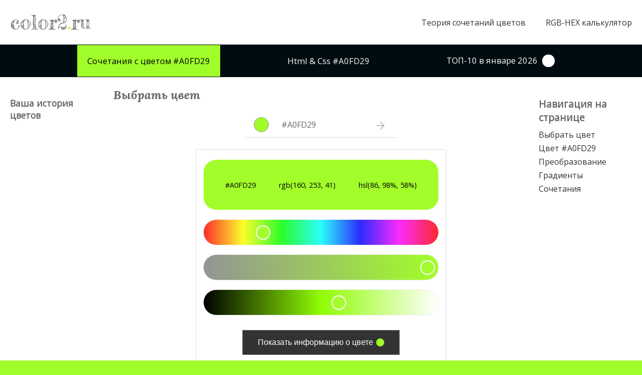

--- FILE ---
content_type: text/html; charset=UTF-8
request_url: https://color2.ru/a0fd29
body_size: 57417
content:


<!DOCTYPE html>
<html lang="ru">
<head>
	<meta charset="UTF-8">
	<title>Цвет #A0FD29 HEX RGB, сочетания цветов - color2.ru</title>
	<meta name="description" content="Цвет #A0FD29 - информация о цвете, цветовые схемы, hex color, сочетание цвета с другими цветами, противоположные цвета">

<!-- Global site tag (gtag.js) - Google Analytics -->
<script async src="https://www.googletagmanager.com/gtag/js?id=UA-169356348-1"></script>
<script>
  window.dataLayer = window.dataLayer || [];
  function gtag(){dataLayer.push(arguments);}
  gtag('js', new Date());

  gtag('config', 'UA-169356348-1');
</script>


	<link type="text/css" href="/style.css" rel="stylesheet" media="screen">
		<meta name="viewport" content="width=device-width, initial-scale=1">

	<link rel="canonical" href="https://color2.ru/A0FD29">
	

	<link rel="shortcut icon" id="favicon" href="/favicon.ico">
	<link rel="icon" type="image/png" sizes="16x16" id="favicon16" href="/favicon-16x16.png">
	<link rel="icon" type="image/png" sizes="32x32" id="favicon32" href="/favicon-32x32.png">
	<link rel="apple-touch-icon" sizes="180x180" id="favicon180" href="/apple-touch-icon.png">
	
	<link href="https://fonts.googleapis.com/icon?family=Material+Icons" rel="stylesheet">

	<!-- <script async src="https://pagead2.googlesyndication.com/pagead/js/adsbygoogle.js?client=ca-pub-3971959790623687" crossorigin="anonymous"></script> -->

	<!-- Yandex.RTB -->
	<script>window.yaContextCb=window.yaContextCb||[]</script>
	<script src="https://yandex.ru/ads/system/context.js" async></script>
</head>
<body>


	<style>
		:root {
			--color_hex_text: #000000;
		}

		body {
			background-color: #A0FD29;
		}
	</style>

	<div id="header">
		<div id="logo">
			<a href="/">color2<span style="color: #A0FD29;">.</span>ru</a>
		</div>
				<div id="header-nav">
			<a href="/sochetaniya-cvetov" class="nav_active">Теория сочетаний цветов</a>
			<a href="/rgb-hex">RGB-HEX калькулятор</a>
		</div>	</div><!-- /header -->

	<style>
		div#hlp {
			width: 100%;
			text-align: left;
			padding: 20px 20px 20px 20px;
			max-width: 1320px;
			margin: 0 auto;
			background-color: #ffffff;
		}
	</style>
<!--	<div id="hlp"><mark>Мы ищем сотрудничество, нормальную рекламу, пожертвования - <a href="mailto:info@color2.ru">info@color2.ru</a></mark></div>-->

<style>
	#main-head #nav-for a {
		text-decoration: none;
		color: #ffffff;
		background-color: #000c10;
	}
		#main-head #nav-for a:hover {
			text-decoration: none;
			color: #000;
			background-color: #fff;
		}
	#main-head #nav-for a.active-nav-for {
		text-decoration: none;
		/*color: #ffffff;*/
		color: var(--color_hex_text);
		background-color: #A0FD29;
	}
		#main-head #nav-for a.active-nav-for:hover {
			text-decoration: none;
			color: #A0FD29;
			background-color: #ffffff;
		}


	.fullline {
		display: flex;
		width: 100%;
		height: 50px;
		/* background-color: #ff0000; */
		justify-content: flex-start;
		align-items: center;
		padding-left: 30px;
	}
	.fullline span {
		background-color: #ffffff;
		padding: 1px 10px;
	}
	ol {
		margin-left: 18px;
	}
	li {
		margin-bottom: 20px;
	}
</style>

	<div id="main-head">
		<div id="nav-for">
			<a href="/A0FD29" class="active-nav-for">Сочетания с цветом <span>#A0FD29</span></a>
			<a href="/htmlcss/A0FD29">Html & Css <span>#A0FD29</span></a>
			<a href="/top">ТОП-10 в январе 2026 <span style="display: inline-block; width: 25px; height: 25px; border: 0px solid black; border-radius: 25px; margin-left: 5px; background-color: #FFFFFF;">&nbsp;</span></a>
		</div>
	</div>


	<!-- Yandex.RTB R-A-691626-8 -->
	<div id="yandex_rtb_R-A-691626-8"></div>
	<script>
	window.yaContextCb.push(() => {
		Ya.Context.AdvManager.render({
			"blockId": "R-A-691626-8",
			"renderTo": "yandex_rtb_R-A-691626-8"
		})
	})
	</script>


	<div id="main1">
		<div id="side-left">
			<div class="nav-history">
				<h3>Ваша история цветов</h3>
							</div>
			<div style="margin-top: 20px; text-align: center;">
				<!-- Yandex.RTB R-A-691626-4 -->
<div id="yandex_rtb_R-A-691626-4"></div>
<script>window.yaContextCb.push(()=>{
  Ya.Context.AdvManager.render({
    renderTo: 'yandex_rtb_R-A-691626-4',
    blockId: 'R-A-691626-4'
  })
})</script>
			</div>
		</div>

		<div id="content">
			<h2 id="anchor-select-color">Выбрать цвет</h2>

			<div class="search_box">
				<form id="form_search" onsubmit="get_info_color();return false">
					<div id="new_color_block">
						<div id="new_color_preview" onclick="search_color();" style="background-color: #A0FD29;"></div>
					</div>
					<input id="search" value="#A0FD29" placeholder="Поиск цвета..." type="text" autocomplete="off" oninput="/*color_to_picker(this.value);*/" onfocus="hsl_picker.style.display = 'block';">
					<div id="search_link" type="submit" class="search_link" onclick="get_info_color();"><i class="material-icons">arrow_forward</i></div>
				</form>
			</div>

			<div id="hsl_picker" class="hsl-picker" style="--hue: 86; --saturation: 98%; --light: 58%; display: block;">
				<div id="new_color" style="color: var(--color_hex_text);">
					<div>#A0FD29</div>
					<div>rgb(160, 253, 41)</div>
					<div>hsl(86, 98%, 58%)</div>
				</div>
				<input type="range" id="range_hue" data-pick="hue" value="86" min="0" max="360">
				<input type="range" id="range_saturation" data-pick="saturation" value="98">
				<input type="range" id="range_light" data-pick="light" value="58">
				<div id="div_view_btn"><button id="view_btn" onclick="get_info_color();">Показать информацию о цвете <span id="circle_view_btn" style="display: inline-block; background-color: #A0FD29; width: 16px; height: 16px; border-radius: 8px; vertical-align: text-bottom; margin-left: 2px;"></span></button></div>
			</div>




			<h1 id="anchor-color" class="h1_color_hex">Цвет <span class="h1_span_color_hex">#A0FD29</span></h1>

<script>
	var test = 0;
	showScrollTop = () =>{
		const currentScrollPosition = window.pageYOffset; 
		let elementID = 'anchor-color'
		const elementOffsetTop = document.getElementById(elementID).offsetTop

		// console.log(currentScrollPosition+' '+elementOffsetTop);

		if ( currentScrollPosition > elementOffsetTop && test === 0){
			// console.log('+++++');
			test = 1;
			// httpGet('./testsendh1.php');

			httpGetAsync('./testsendh1.php?color=A0FD29');

			// fetch('./testsendh1.php').then(function(response) {
			// 	// return response.json();
			// 	return response;
			// }).then(function(data) {
			// 	console.log(data);
			// }).catch(function(err) {
			// 	console.log('Fetch Error :-S', err);
			// });
			// let url = './testsendh1.php';
			// async function fetchAsync (url) {
			// 	let response = await fetch(url);
			// 	let data = await response.json();
			// 	return data;
			// }
		} else {
			// console.log('-');
		}
	}

	// window.addEventListener('scroll', showScrollTop);
	window.addEventListener('scroll', showScrollTop);

	function httpGet(theUrl) {
		var xmlHttp = new XMLHttpRequest();
		xmlHttp.open( "GET", theUrl, false ); // false for synchronous request
		xmlHttp.send( null );
		return xmlHttp.responseText;
	}

	function httpGetAsync(theUrl, callback){
		var xmlHttp = new XMLHttpRequest();
		xmlHttp.onreadystatechange = function() { 
			if (xmlHttp.readyState == 4 && xmlHttp.status == 200){
				// callback(xmlHttp.responseText);
				// alert(xmlHttp.responseText);
			}
		}
		xmlHttp.open("GET", theUrl, true); // true for asynchronous 
		xmlHttp.send( null );
	}

	
</script>

<style>
	.colorAndAns {
		display: flex;
		flex-wrap: wrap;
    	justify-content: space-between;
	}
</style>

			<div class="colorAndAns">
				<div id="color_hex" style="background-color: #A0FD29;">
					<a href="/A0FD29.png" title="#A0FD29 PNG" target="_blank">
						<img src="/A0FD29.png" alt="цвет #A0FD29 rgb(160, 253, 41) цвет" title="#A0FD29 rgb(160, 253, 41) цвет">
					</a>
				</div>

				<div id="ans" style="border: 5px solid #862BFD">
					<div id="ans_h">Чего не хватает на сайте?</div>
					<div class="ans_p" id="ans_p">Напишите пару слов, и мы постараемся стать лучше.</div>
					<!-- <textarea name="ans_ta" id="ans_ta" placeholder="Сегодня нам написали: 0 сообщений, спасибо за обратную связь!"></textarea> -->
					<textarea name="ans_ta" id="ans_ta" placeholder=""></textarea>

					<!-- <textarea name="ans_ta" id="ans_ta" placeholder=""></textarea> -->
					<div id="ans_div_btn"><button id="ans_btn" onclick="send_ans('colorhex')">Отправить</button></div>
					<!-- <div class="ans_pp">Сегодня нам написали: <u><b>0</b> человек(а)</u></div> -->
					<input id="ans_c" type="hidden" value="A0FD29">
				</div>

				<div id="" style="color: #862BFD; font-weight: bold; width: 200px;">
					Всем написавшим пару слов - спасибо (*^.^*) <br>
					Это мотивация делать лучше! <br>
					Оставьте eMail и мы с Вами свяжемся для краткого интервью.
				</div>
			</div>

						<p style="margin-top: 20px;">
<!--				Шестнадцатиричный <b>цвет #--><!--</b> в цветовой модели <b>RGB</b> состоит из <b>--><!--% красного</b> (red), <b>--><!--% зелёного</b> (green) и <b>--><!--% синего</b> (blue). -->
				<b>Цвет #A0FD29</b> в цветовой модели <b>RGB</b>
				обозначается тремя октетами <a href="/rgb-hex/160,253,41">(160, 253, 41)</a> в десятичном формате
				и #A0FD29 в шестнадцатиричном (hex) формате,
				которые являются <b>интенсивностью красного 160</b> (hex A0),
				<b>интенсивность зелёного 253</b> (hex FD)
				и <b>интенсивность синего 41</b> (hex 29).
			</p>



			<style>
				a.fullscreen {
					color: #000000;
				}
				a.fullscreen:hover {
					color: #ffffff;
					text-decoration: none;
				}

				.togglefullscreen {

				}
				.togglefullscreen:hover {
					cursor: pointer;
					color: #ffffff;
				}
				.togglefullscreen:fullscreen {
					cursor: pointer;
					color: #ffffff00;
					width: 100%;
					height: 100%;
				}
			</style>
			<p style="margin-top: 20px;">
				<!-- <div>
					<a href="./fullscreen/A0FD29" target="_blank" title="fullscreen #A0FD29">Просмотр цвета #A0FD29 на весь экран.</a>
				</div> -->
				<h2>Просмотр цвета <span>#A0FD29</span> <span style="display: inline-block; background-color: #A0FD29; width: 16px; height: 16px; border-radius: 8px;"></span> на весь экран</h2>
				<!-- <a href="./fullscreen/A0FD29" target="_blank" class="fullscreen togglefullscreen" title="fullscreen #A0FD29"> -->
					
					<div style="background-color: #A0FD29; height: 150px; display: flex; align-items: center; justify-content: center;" class="togglefullscreen">
						<i class="material-icons">fullscreen</i>
					</div>

				<!-- </a> -->
			</p>
			<script>
				document.querySelector(".togglefullscreen").addEventListener("click", (event) => {
					if (document.fullscreenElement) {
						document.exitFullscreen();
						return;
					}
					document.querySelector(".togglefullscreen").requestFullscreen();
					httpGetAsync('./testsendh1.php?color=A0FD29&fullscreen=1');
				});
			</script>






			<p style="text-align: center; margin-top: 20px;">
				<a href="/rgb-hex/160,253,41">Конвертер цветов RGB - HEX<br><img src="/Converter-RGB-HEX.png" alt="Конвертер цветов RGB-HEX online"></a>
			</p>
			<p style="">
				Цвет <a href="/rgb-hex/160,253,41">RGB(160, 253, 41)</a> в процентом отношении количества цвета состоит из
					<b>62.7% красного</b> (red),
					<b>99.2% зелёного</b> (green) и
					<b>16.1% синего</b> (blue).
			</p>
			<p style="">
				В цветовой модели <b>CMYK</b> <b>цвет #A0FD29</b> соответствует <b>36.5% голубого</b> (cyan), <b>0% пурпурного</b> (magenta), <b>83.1% жёлтого</b> (yellow) и <b>0.8% чёрного</b> (black) цветов. 
			</p>
			<p>
				В представлении HSL цвет #A0FD29 принимает значения тона (hue) 86,
				насыщенности (saturation) 98%,
				светлости (lightness) 58%.
			</p>


			<div style="margin-bottom: 20px;">
				<!-- Yandex.RTB R-A-691626-1 -->
<div id="yandex_rtb_R-A-691626-1"></div>
<script>window.yaContextCb.push(()=>{
  Ya.Context.AdvManager.render({
    renderTo: 'yandex_rtb_R-A-691626-1',
    blockId: 'R-A-691626-1'
  })
})</script>
			</div>

		

						<h2>RGB и CMYK: точное и процентное содержание цветов в <span>#A0FD29</span> <span style="display: inline-block; background-color: #A0FD29; width: 16px; height: 16px; border-radius: 8px;"></span></h2>



			<p style="">На линейной диаграмме RGB показано точное от 0 до 255 и процентное от 0 до 100% содержание цветов (красного, зелёного и синего) в <span>#A0FD29</span>. На круговой диаграмме RGB показано относительное содержание цветов в <span>#A0FD29</span>.</p>
			<p style="">На линейной диаграмме CMYK показано только процентное от 0 до 100% содержание цветов (голубого, пурпурного, жёлтого и чёрного) в <span>#A0FD29</span>. На круговой диаграмме CMYK показано относительное содержание цветов в <span>#A0FD29</span>.</p>

			<div class="cont_fl2">
				<div class="cont_it2">
					<h3 class="lor" style="">RGB #A0FD29 <span style="display: inline-block; background-color: #A0FD29; width: 12px; height: 12px; border-radius: 6px;"></span></h3>
					<div class="cont_fl">
						<div class="cont_fl_item">
							<div style="font-size: 90%;">Красный - Red 160 (62.7%)</div>
							<div style="min-width: 260px; background-color: #ddd; margin-top: 1px; margin-bottom: 15px;">
								<div style="text-align: left; font-size: 80%;  width: 62.7%; background-color: red; white-space: nowrap; height: 10px;">
								</div>
							</div>
							<div style="font-size: 90%;">Зелёный - Green 253 (99.2%)</div>
							<div style="min-width: 260px; background-color: #ddd; margin-bottom: 15px;">
								<div style="text-align: left; font-size: 80%; margin-top: 1px; width: 99.2%; background-color: #00a900; white-space: nowrap; height: 10px;"></div>
							</div>
							<div style="font-size: 90%;">Синий - Blue 41 (16.1%)</div>
							<div style="min-width: 260px; background-color: #ddd; margin-bottom: 15px;">
								<div style="text-align: left; font-size: 80%; margin-top: 1px; width: 16.1%; background-color: #0015ff; white-space: nowrap; height: 10px;"></div>
							</div>
							<div style="text-align: center;">
								<a href="/rgb-hex/160,253,41" style="font-weight: bold; text-decoration: underline; border: 1px solid black; padding: 5px;">RGB цвета online</a>
							</div>
						</div>
						<div class="cont_fl_pie" style="width: 120px; height: 120px;">
							<svg width="100%" height="100%" viewBox="0 0 42 42" class="donut">
								<circle class="donut-hole" cx="21" cy="21" r="15.91549430918954" fill="#fff"></circle>
								<circle class="donut-ring" cx="21" cy="21" r="15.91549430918954" fill="transparent" stroke="#d2d3d4" stroke-width="3"></circle>

								<circle class="donut-segment" cx="21" cy="21" r="15.91549430918954" fill="transparent" stroke="red" stroke-width="4" stroke-dasharray="35.242290748899 64.757709251101" stroke-dashoffset="25"></circle>

								<circle class="donut-segment" cx="21" cy="21" r="15.91549430918954" fill="transparent" stroke="#00a900" stroke-width="4" stroke-dasharray="55.726872246696 44.273127753304" stroke-dashoffset="89.757709251101"></circle>

								<circle class="donut-segment" cx="21" cy="21" r="15.91549430918954" fill="transparent" stroke="#0015ff" stroke-width="4" stroke-dasharray="9.0308370044053 90.969162995595" stroke-dashoffset="34.030837004405"></circle>

								<g class="chart-text">
									<text x="50%" y="50%" class="chart-number">
										RGB
									</text>
								</g>
							</svg>
						</div>
					</div>
				</div>
				<div class="cont_it2">
					<h3 class="lor">CMYK #A0FD29 <span style="display: inline-block; background-color: #A0FD29; width: 12px; height: 12px; border-radius: 6px;"></span></h3>
					<div class="cont_fl">
						<div class="cont_fl_item">
							<div style="font-size: 90%;">Голубой - Cyan 36.5 %</div>
							<div style="min-width: 260px; background-color: #ddd; margin-top: 1px; margin-bottom: 15px;">
								<div style="text-align: left; font-size: 80%;  width: 36.470588235294%; background-color: #06f9f9; white-space: nowrap; height: 10px;"></div>
							</div>
							<div style="font-size: 90%;">Пурпурный - Magenta 0 %</div>
							<div style="min-width: 260px; background-color: #ddd; margin-top: 1px; margin-bottom: 15px;">
								<div style="text-align: left; font-size: 80%;  width: 0%; background-color: magenta; white-space: nowrap; height: 10px;"></div>
							</div>
							<div style="font-size: 90%;">Жёлтый - Yellow 83.1 %</div>
							<div style="min-width: 260px; background-color: #ddd; margin-top: 1px; margin-bottom: 15px;">
								<div style="text-align: left; font-size: 80%;  width: 83.137254901961%; background-color: #faee05; white-space: nowrap; height: 10px;"></div>
							</div>
							<div style="font-size: 90%;">Чёрный - Black 0.8 %</div>
							<div style="min-width: 260px; background-color: #ddd; margin-top: 1px; margin-bottom: 15px;">
								<div style="text-align: left; font-size: 80%;  width: 0.7843137254902%; background-color: black; white-space: nowrap; height: 10px;"></div>
							</div>
						</div>

						<div class="cont_fl_pie" style="width: 120px; height: 120px;">
							<svg width="100%" height="100%" viewBox="0 0 42 42" class="donut">
								<circle class="donut-hole" cx="21" cy="21" r="15.91549430918954" fill="#fff"></circle>
								<circle class="donut-ring" cx="21" cy="21" r="15.91549430918954" fill="transparent" stroke="#d2d3d4" stroke-width="3"></circle>

								<circle class="donut-segment" cx="21" cy="21" r="15.91549430918954" fill="transparent" stroke="#06f9f9" stroke-width="4" stroke-dasharray="30.293159609121 69.706840390879" stroke-dashoffset="25"></circle>

								<circle class="donut-segment" cx="21" cy="21" r="15.91549430918954" fill="transparent" stroke="magenta" stroke-width="4" stroke-dasharray="0 100" stroke-dashoffset="94.706840390879"></circle>

								<circle class="donut-segment" cx="21" cy="21" r="15.91549430918954" fill="transparent" stroke="#faee05" stroke-width="4" stroke-dasharray="69.055374592834 30.944625407166" stroke-dashoffset="94.706840390879"></circle>

								<circle class="donut-segment" cx="21" cy="21" r="15.91549430918954" fill="transparent" stroke="black" stroke-width="4" stroke-dasharray="0.6514657980456 99.348534201954" stroke-dashoffset="25.651465798046"></circle>

								<g class="chart-text">
									<text x="50%" y="50%" class="chart-number">
										CMYK
									</text>
								</g>
							</svg>
						</div>
					</div>
				</div>
			</div>

			<!-- <p style="">
				Чтобы наглядно увидеть изменение цвета от увеличения или уменьшения количества красного, зелёного или синего
				перейдите в <a href="/rgb-hex/160,253,41">RGB-HEX калькулятор: rgb(160, 253, 41) - #A0FD29)</a>.
			</p> -->




			<h2 id="anchor-conversion">Преобразование цвета <span>#A0FD29</span> <span style="display: inline-block; background-color: #A0FD29; width: 16px; height: 16px; border-radius: 8px;"></span></h2>

			<table id="conversion_color">
				<tr>
					<td>HEX</td>
					<td>#A0FD29</td>		
				</tr>
				<tr>
					<td>RGB</td>
					<td>rgb(160, 253, 41)</td>		
				</tr>
				<tr>
					<td>RGB %</td>
					<td>rgb(62.7%, 99.2%, 16.1%) </td>		
				</tr>
				<tr>
					<td>CMYK %</td>
					<td>36%, 0%, 83%, 1%</td>		
				</tr>
				<tr>
					<td>HSL</td>
					<td>hsl(86, 98%, 58%)</td>
				</tr>
				<tr>
					<td>HSV</td>
					<td>86.3, 83.8%, 99.2%</td>
				</tr>
			</table>


			
			<h2 id="anchor-gradient">Градиенты с цветом <span>#A0FD29</span></h2>

			<p>Ещё больше градиентов на сайте <a href="https://gradient2.ru">gradient2.ru</a>.</p>

			<style>
				div.wrap_prewiews{
					text-align: center;
				}
					div.preview {
						width: 200px;
						object-fit: contain;
						display: inline-block;
						margin: 2px;
					}
						div.preview a {
							text-decoration: none;
							color: #888888;
						}
							div.preview a img {
								height: 100%;
								width: 100%;
								object-fit: contain;
							}
				@media screen and (max-width: 600px) {
					div.preview {
						width: 150px;
					}
				}
				</style>
				<style>
				div.wrap_prewiews{
					text-align: center;
				}
					div.preview {
						width: 200px;
							height: 200px;
						object-fit: contain;
						display: inline-block;
						margin: 2px 2px 0px 2px;
					}
						div.preview a {
							text-decoration: none;
							color: #888888;
								display: block;
								height: 100%;
								width: 100%;
								position: relative;
						}

							/*div.preview a span {
								position: absolute;
								bottom: 1px;
								left: 1px;
								color: #FFF;
								font-size: 80%;

							}*/
							/*div.preview a img {
								height: 100%;
								width: 100%;
								object-fit: contain;
							}*/
				@media screen and (max-width: 600px) {
					div.preview {
						width: 150px;
						height: 150px;
					}
				}
			</style>

			<div class="wrap_prewiews">
				
					<div class="preview"><a href="https://gradient2.ru/A0FD29-A9FEB2" target="_blank" style="background: linear-gradient(135deg, #A0FD29 0%, #A9FEB2 100%);" title="#A0FD29 - #A9FEB2"></a></div><div class="preview"><a href="https://gradient2.ru/A0FD29-02A712" target="_blank" style="background: linear-gradient(135deg, #A0FD29 0%, #02A712 100%);" title="#A0FD29 - #02A712"></a></div><div class="preview"><a href="https://gradient2.ru/A0FD29-FEEAA9" target="_blank" style="background: linear-gradient(135deg, #A0FD29 0%, #FEEAA9 100%);" title="#A0FD29 - #FEEAA9"></a></div><div class="preview"><a href="https://gradient2.ru/A0FD29-A78002" target="_blank" style="background: linear-gradient(135deg, #A0FD29 0%, #A78002 100%);" title="#A0FD29 - #A78002"></a></div><div class="preview"><a href="https://gradient2.ru/A0FD29-A9FEEA" target="_blank" style="background: linear-gradient(135deg, #A0FD29 0%, #A9FEEA 100%);" title="#A0FD29 - #A9FEEA"></a></div><div class="preview"><a href="https://gradient2.ru/A0FD29-02A780" target="_blank" style="background: linear-gradient(135deg, #A0FD29 0%, #02A780 100%);" title="#A0FD29 - #02A780"></a></div><div class="preview"><a href="https://gradient2.ru/A0FD29-FEB2A9" target="_blank" style="background: linear-gradient(135deg, #A0FD29 0%, #FEB2A9 100%);" title="#A0FD29 - #FEB2A9"></a></div><div class="preview"><a href="https://gradient2.ru/A0FD29-A71202" target="_blank" style="background: linear-gradient(135deg, #A0FD29 0%, #A71202 100%);" title="#A0FD29 - #A71202"></a></div>			</div>

			
			<!-- <a href="http://grad/A0FD29-28F000">
				<img src="http://grad/A0FD29-28F000.png" alt="Градиент A0FD29-28F000">
			</a> -->

			<h2 id="anchor-combination">Сочетания цветов с <span>#A0FD29</span></h2>












			<p class="desc_comb">Для подбора гармоничных сочетаний удобно использовать цветовой круг онлайн. За пару кликов, указывая основной цвет, вы сразу получаете различные цветовые схемы.</p>

			<style>
				input[type=checkbox] {
				height: 0;
				width: 0;
				visibility: hidden;
				}

				label {
				cursor: pointer;
				text-indent: -9999px;
				width: 40px;
				height: 20px;
				background: grey;
					background: #ddd;
				display: inline-block;
				border-radius: 10px;
				position: relative;

				vertical-align: text-bottom;
				transition: all .2s;
				margin-right: 10px;
				}

				label:after {
				content: '';
				position: absolute;
				top: 2px;
				left: 2px;
				width: 16px;
				height: 16px;
				background: #fff;
				border-radius: 10px;
				transition: 0.3s;

				}

				input:checked + label {
				background: #bada55;
					background: #888;
					transition: all .2s;
				}

				input:checked + label:after {
				left: calc(100% - 2px);
				transform: translateX(-100%);
				}

				label:active:after {
				width: 25px;
				}

			</style>

		
			<p style="text-align: center; padding-bottom: 0px;">
				<input type="checkbox" id="switch" onchange="hide_desc_comb();"><label for="switch">Toggle</label>
				<span style="cursor: default;" onclick="switch_toggle();">убрать описание сочетаний цветов</span>
			</p>
			<script>
				function hide_desc_comb() {
					var all = document.getElementsByClassName('desc_comb');
					if (document.getElementById("switch").checked === true) {
						localStorage.setItem('desc_comb', 0);
						for (var i = 0; i < all.length; i++) {
							all[i].style.display = 'none';
						}
					}
					else {
						localStorage.setItem('desc_comb', 1);
						for (var i = 0; i < all.length; i++) {
							all[i].style.display = 'block';
						}
					}

				}

				function switch_toggle() {
					if (document.getElementById("switch").checked === true) {
						document.getElementById("switch").checked = false;
					}
					else {
						document.getElementById("switch").checked = true;
					}
					hide_desc_comb();
				}
			</script>

			<h3>Дополнительные цвета <span>#A0FD29</span> <a href="./sochetaniya-cvetov" title="Узнать подробнее о цветовых схемах"><span class="circ_ans">?</span></a></h3>

			<p class="desc_comb">Сочетание комплементарных цветов создаётся из основного цвета <span>#A0FD29</span> <span style="display: inline-block; background-color: #A0FD29; width: 12px; height: 12px; border-radius: 6px;"></span> и противоположного #862BFD <span style="display: inline-block; background-color: #862BFD; width: 12px; height: 12px; border-radius: 6px;"></span>, согласно цветового круга. Комплементарные цвета способны усиливать интенсивность друг друга.</p>


			<div class="color_block" style="background-color: #A0FD29;">
				<!-- <div class="circle_black"></div> -->
				<a href="/A0FD29" style="color: var(--color_hex_text);">#A0FD29</a>
				<!-- <div class="circle_white"></div> -->
			</div>


			<div class="color_block" style="background-color: #862BFD;">
				<a href="/862BFD" style="color: #000000">#862BFD</a>
			</div>

			
				

			<h3>Близкие цвета <span>#A0FD29</span> <a href="./sochetaniya-cvetov" title="Узнать подробнее о цветовых схемах"><span class="circ_ans">?</span></a></h3>

			<p class="desc_comb">Аналогичные цвета родственны выбранному цвету <span>#A0FD29</span> <span style="display: inline-block; background-color: #A0FD29; width: 12px; height: 12px; border-radius: 6px;"></span>, на цветовом круге расположены в непосредственной близости. Очень часто гармония близких цветов встречается в архитектуре, гардеробе, интерьере.</p>

			
			<div class="color_block" style="background-color: #FDCC2B;">
				<a href="/FDCC2B" style="color: #000000">#FDCC2B</a>
			</div>

			<div class="color_block" style="background-color: #E8FD2B;">
				<a href="/E8FD2B" style="color: #000000">#E8FD2B</a>
			</div>

			<div class="color_block" style="background-color: #A0FD29;">
				<a href="/A0FD29" style="color: var(--color_hex_text);">#A0FD29</a>
			</div>

			<div class="color_block" style="background-color: #5CFD2B;">
				<a href="/5CFD2B" style="color: #000000">#5CFD2B</a>
			</div>

			<div class="color_block" style="background-color: #2BFD40;">
				<a href="/2BFD40" style="color: #000000">#2BFD40</a>
			</div>

						

						
			<h3>Т-образное сочетание цвета <span>#A0FD29</span></h3>
			<p class="desc_comb">Т-образное сочетание цветов достаточно популярно, но мало где о нём упоминается. Существуют три возможные формы Т-образного сочетания: по часовой стрелке - правое, против часовой - левое и прямое - когда от выбранного цвета гармоничные цвета находятся с двух сторон.</p>
			<p class="desc_comb">Т-образное сочетание цветов является частным случаем квадратного сочетания, но в квадратном глазу плохо поддаётся выделить Т-образные вариации. А также из-за популярности я выделил Т-образное сочетание в отдельную гармонию.</p>

			<h4>Т-образное сочетание цвета <span>#A0FD29 "правое"</span></h4>

			<div class="color_block" style="background-color: #A0FD29;">
				<a href="/A0FD29" style="color: var(--color_hex_text);">#A0FD29</a>
			</div>

			<div class="color_block" style="background-color: #2BFDEF;">
				<a href="/2BFDEF" style="color: #000000">#2BFDEF</a>
			</div>

			<div class="color_block" style="background-color: #862BFD;">
				<a href="/862BFD" style="color: #000000">#862BFD</a>
			</div>


			
			<h4>Т-образное сочетание цвета <span>#A0FD29 "левое"</span></h4>

			<div class="color_block" style="background-color: #A0FD29;">
				<a href="/A0FD29" style="color: var(--color_hex_text);">#A0FD29</a>
			</div>

			<div class="color_block" style="background-color: #FD2B39;">
				<a href="/FD2B39" style="color: #000000">#FD2B39</a>
			</div>

			<div class="color_block" style="background-color: #862BFD;">
				<a href="/862BFD" style="color: #000000">#862BFD</a>
			</div>


			
			<h4>Т-образное сочетание цвета <span>#A0FD29 "прямое"</span></h4>

			<div class="color_block" style="background-color: #FD2B39;">
				<a href="/FD2B39" style="color: #000000">#FD2B39</a>
			</div>

			<div class="color_block" style="background-color: #A0FD29;">
				<a href="/A0FD29" style="color: var(--color_hex_text);">#A0FD29</a>
			</div>

			<div class="color_block" style="background-color: #2BFDEF;">
				<a href="/2BFDEF" style="color: #000000">#2BFDEF</a>
			</div>

			


			<div style="margin-bottom: 20px;">
				<!-- Yandex.RTB R-A-691626-1 -->
<div id="yandex_rtb_R-A-691626-1"></div>
<script>window.yaContextCb.push(()=>{
  Ya.Context.AdvManager.render({
    renderTo: 'yandex_rtb_R-A-691626-1',
    blockId: 'R-A-691626-1'
  })
})</script>
			</div>



						
			<h3>Треугольник цвета <span>#A0FD29</span> - Triadic <a href="./sochetaniya-cvetov" title="Узнать подробнее о цветовых схемах"><span class="circ_ans">?</span></a></h3>
			<p class="desc_comb" style="padding-bottom: 10px;">Треугольная цветовая схема (триадная гармония) состоит из трёх цветов равноудалённых друг от друга образуя треугольник на цветовом круге.</p>
			<p class="desc_comb">Из многоугольников выделяется треугольная схема своей динамичностью, насыщенностью и контрастом. Все три цвета очень гармоничны как между собой, так и в парах: <span>#A0FD29</span> + <span>#2BA2FD</span> <span style="display: inline-block; background-color: #A0FD29; width: 12px; height: 12px; border-radius: 6px;"></span> <span style="display: inline-block; background-color: #2BA2FD; width: 12px; height: 12px; border-radius: 6px;"></span> и <span>#A0FD29</span> + <span>#FD2BA2</span> <span style="display: inline-block; background-color: #A0FD29; width: 12px; height: 12px; border-radius: 6px;"></span> <span style="display: inline-block; background-color: #FD2BA2; width: 12px; height: 12px; border-radius: 6px;"></span>.</p>

			<div class="color_block" style="background-color: #2BA2FD;">
				<a href="/2BA2FD" style="color: #000000">#2BA2FD</a>
			</div>

			<div class="color_block" style="background-color: #A0FD29;">
				<a href="/A0FD29" style="color: var(--color_hex_text);">#A0FD29</a>
			</div>

			<div class="color_block" style="background-color: #FD2BA2;">
				<a href="/FD2BA2" style="color: #000000">#FD2BA2</a>
			</div>

						
			<h3>Квадратное сочетание цветов (крестовое сочетание цветов) <span>#A0FD29</span> <a href="./sochetaniya-cvetov" title="Узнать подробнее о цветовых схемах"><span class="circ_ans">?</span></a></h3>
			<p class="desc_comb">В квадратной гармонии четыре цвета равноудалены друг от друга. Использование всех четырех цветов в равных пропорциях рассредоточит внимание, поэтому не забывайте об основном цвете, его дополнении и акцентировании.</p>

			
			<div class="color_block" style="background-color: #A0FD29;">
				<a href="/A0FD29" style="color: var(--color_hex_text);">#A0FD29</a>
			</div>

			<div class="color_block" style="background-color: #2BFDEF;">
				<a href="/2BFDEF" style="color: #000000">#2BFDEF</a>
			</div>

			<div class="color_block" style="background-color: #862BFD;">
				<a href="/862BFD" style="color: #000000">#862BFD</a>
			</div>

			<div class="color_block" style="background-color: #FD2B39;">
				<a href="/FD2B39" style="color: #000000">#FD2B39</a>
			</div>

						
			<h3>Раздельно-комплементарная цветовая гармония <span>#A0FD29</span> <a href="./sochetaniya-cvetov" title="Узнать подробнее о цветовых схемах"><span class="circ_ans">?</span></a></h3>
			<p class="desc_comb">Разделённая цветовая схема (расщеплённый дополнительный цвет, split complementary) состоит из трёх цветов: одного основного <span>#A0FD29</span> <span style="display: inline-block; background-color: #A0FD29; width: 12px; height: 12px; border-radius: 6px;"></span> и двух дополнительных. За счёт двух почти противоположных цветов образуется гибкость и изящность гармонии, сохраняя высокую контрастность.</p>

			
			<div class="color_block" style="background-color: #512BFD;">
				<a href="/512BFD" style="color: #000000">#512BFD</a>
			</div>

			<div class="color_block" style="background-color: #A0FD29;">
				<a href="/A0FD29" style="color: var(--color_hex_text);">#A0FD29</a>
			</div>

			<div class="color_block" style="background-color: #BA2BFD;">
				<a href="/BA2BFD" style="color: #000000">#BA2BFD</a>
			</div>

						
			<h3>Монохромное сочетание <span>#A0FD29</span> <a href="./sochetaniya-cvetov" title="Узнать подробнее о цветовых схемах"><span class="circ_ans">?</span></a></h3>
			<p class="desc_comb">Однотонные сочетания цветов приятны для восприятия. Чаще всего монохромная гармония смотрится мягкой и приятной. При правильных акцентах однотонная композиция способна вызвать тревожные чувства.</p>

			
			<div class="color_block" style="background-color: #7CD902;">
				<a href="/7CD902" style="color: #000000">#7CD902</a>
			</div>

			<div class="color_block" style="background-color: #8AF202;">
				<a href="/8AF202" style="color: #000000">#8AF202</a>
			</div>

			<div class="color_block" style="background-color: #97FD12;">
				<a href="/97FD12" style="color: #000000">#97FD12</a>
			</div>

			<div class="color_block" style="background-color: #A2FD2B;">
				<a href="/A2FD2B" style="color: #000000">#A2FD2B</a>
			</div>

			<div class="color_block" style="background-color: #ADFD44;">
				<a href="/ADFD44" style="color: #000000">#ADFD44</a>
			</div>

			<div class="color_block" style="background-color: #B8FD5D;">
				<a href="/B8FD5D" style="color: #000000">#B8FD5D</a>
			</div>

			<div class="color_block" style="background-color: #C3FE77;">
				<a href="/C3FE77" style="color: #000000">#C3FE77</a>
			</div>

			
			<script>
				if (localStorage.getItem('desc_comb') == 0) {
					//alert();
					document.getElementById("switch").checked = true;
					var all = document.getElementsByClassName('desc_comb');
					for (var i = 0; i < all.length; i++) {
						all[i].style.display = 'none';
					}
				}
			</script>




		</div><!-- content1 -->

		<div id="side-right">
			<div class="nav-sidebar">
				<h3>Навигация на странице</h3>
				<a href="#anchor-select-color" class="">Выбрать цвет</a>
				<a href="#anchor-color" class="">Цвет #A0FD29</a>
				<a href="#anchor-conversion" class="">Преобразование</a>
				<a href="#anchor-gradient" class="">Градиенты</a>
				<a href="#anchor-combination" class="">Сочетания</a>
			</div>
			<div style="margin-top: 20px;">
<!-- Yandex.RTB R-A-691626-6 -->
<div id="yandex_rtb_R-A-691626-6"></div>
<script>window.yaContextCb.push(()=>{
  Ya.Context.AdvManager.render({
    renderTo: 'yandex_rtb_R-A-691626-6',
    blockId: 'R-A-691626-6'
  })
})</script>
			</div>
		</div>
	</div>



	<div id="footer">
		<div id="footer_content">
			<div id="random_colors">
			<a href="/6FC993" class="color_rand_link">
					<div class="color_rand_circle" style="background: #6FC993;"></div></a><a href="/D68F37" class="color_rand_link">
					<div class="color_rand_circle" style="background: #D68F37;"></div></a><a href="/7A87DD" class="color_rand_link">
					<div class="color_rand_circle" style="background: #7A87DD;"></div></a><a href="/1E3B34" class="color_rand_link">
					<div class="color_rand_circle" style="background: #1E3B34;"></div></a><a href="/297D6D" class="color_rand_link">
					<div class="color_rand_circle" style="background: #297D6D;"></div></a><a href="/DA8DE2" class="color_rand_link">
					<div class="color_rand_circle" style="background: #DA8DE2;"></div></a><a href="/60E5F3" class="color_rand_link">
					<div class="color_rand_circle" style="background: #60E5F3;"></div></a><a href="/C37267" class="color_rand_link">
					<div class="color_rand_circle" style="background: #C37267;"></div></a><a href="/63200B" class="color_rand_link">
					<div class="color_rand_circle" style="background: #63200B;"></div></a><a href="/7ED2EB" class="color_rand_link">
					<div class="color_rand_circle" style="background: #7ED2EB;"></div></a><a href="/DC9A12" class="color_rand_link">
					<div class="color_rand_circle" style="background: #DC9A12;"></div></a><a href="/30B1D0" class="color_rand_link">
					<div class="color_rand_circle" style="background: #30B1D0;"></div></a><a href="/CEF6D9" class="color_rand_link">
					<div class="color_rand_circle" style="background: #CEF6D9;"></div></a><a href="/079ED3" class="color_rand_link">
					<div class="color_rand_circle" style="background: #079ED3;"></div></a><a href="/E4333C" class="color_rand_link">
					<div class="color_rand_circle" style="background: #E4333C;"></div></a><a href="/F16AE0" class="color_rand_link">
					<div class="color_rand_circle" style="background: #F16AE0;"></div></a><a href="/EA0138" class="color_rand_link">
					<div class="color_rand_circle" style="background: #EA0138;"></div></a><a href="/0805B2" class="color_rand_link">
					<div class="color_rand_circle" style="background: #0805B2;"></div></a><a href="/E1364C" class="color_rand_link">
					<div class="color_rand_circle" style="background: #E1364C;"></div></a><a href="/945E62" class="color_rand_link">
					<div class="color_rand_circle" style="background: #945E62;"></div></a><a href="/55A181" class="color_rand_link">
					<div class="color_rand_circle" style="background: #55A181;"></div></a><a href="/24E99B" class="color_rand_link">
					<div class="color_rand_circle" style="background: #24E99B;"></div></a><a href="/A94077" class="color_rand_link">
					<div class="color_rand_circle" style="background: #A94077;"></div></a><a href="/57E768" class="color_rand_link">
					<div class="color_rand_circle" style="background: #57E768;"></div></a><a href="/09A884" class="color_rand_link">
					<div class="color_rand_circle" style="background: #09A884;"></div></a><a href="/319F59" class="color_rand_link">
					<div class="color_rand_circle" style="background: #319F59;"></div></a><a href="/B982AA" class="color_rand_link">
					<div class="color_rand_circle" style="background: #B982AA;"></div></a><a href="/BCA326" class="color_rand_link">
					<div class="color_rand_circle" style="background: #BCA326;"></div></a><a href="/891B0E" class="color_rand_link">
					<div class="color_rand_circle" style="background: #891B0E;"></div></a><a href="/9919BF" class="color_rand_link">
					<div class="color_rand_circle" style="background: #9919BF;"></div></a><a href="/69732E" class="color_rand_link">
					<div class="color_rand_circle" style="background: #69732E;"></div></a><a href="/3D5D4B" class="color_rand_link">
					<div class="color_rand_circle" style="background: #3D5D4B;"></div></a><a href="/751DC4" class="color_rand_link">
					<div class="color_rand_circle" style="background: #751DC4;"></div></a><a href="/069853" class="color_rand_link">
					<div class="color_rand_circle" style="background: #069853;"></div></a><a href="/E8CB5A" class="color_rand_link">
					<div class="color_rand_circle" style="background: #E8CB5A;"></div></a><a href="/4983C6" class="color_rand_link">
					<div class="color_rand_circle" style="background: #4983C6;"></div></a><a href="/A67CDB" class="color_rand_link">
					<div class="color_rand_circle" style="background: #A67CDB;"></div></a><a href="/32852C" class="color_rand_link">
					<div class="color_rand_circle" style="background: #32852C;"></div></a><a href="/B35402" class="color_rand_link">
					<div class="color_rand_circle" style="background: #B35402;"></div></a><a href="/3A2565" class="color_rand_link">
					<div class="color_rand_circle" style="background: #3A2565;"></div></a><a href="/C0A5A4" class="color_rand_link">
					<div class="color_rand_circle" style="background: #C0A5A4;"></div></a><a href="/8BAD0D" class="color_rand_link">
					<div class="color_rand_circle" style="background: #8BAD0D;"></div></a><a href="/032B79" class="color_rand_link">
					<div class="color_rand_circle" style="background: #032B79;"></div></a><a href="/EF1527" class="color_rand_link">
					<div class="color_rand_circle" style="background: #EF1527;"></div></a><a href="/1F0CB5" class="color_rand_link">
					<div class="color_rand_circle" style="background: #1F0CB5;"></div></a><a href="/FEBEBB" class="color_rand_link">
					<div class="color_rand_circle" style="background: #FEBEBB;"></div></a><a href="/BA8A21" class="color_rand_link">
					<div class="color_rand_circle" style="background: #BA8A21;"></div></a><a href="/DF45F2" class="color_rand_link">
					<div class="color_rand_circle" style="background: #DF45F2;"></div></a><a href="/4378A2" class="color_rand_link">
					<div class="color_rand_circle" style="background: #4378A2;"></div></a><a href="/C2CCDE" class="color_rand_link">
					<div class="color_rand_circle" style="background: #C2CCDE;"></div></a><a href="/6E4AD5" class="color_rand_link">
					<div class="color_rand_circle" style="background: #6E4AD5;"></div></a><a href="/D413FB" class="color_rand_link">
					<div class="color_rand_circle" style="background: #D413FB;"></div></a><a href="/C5C77B" class="color_rand_link">
					<div class="color_rand_circle" style="background: #C5C77B;"></div></a><a href="/66C164" class="color_rand_link">
					<div class="color_rand_circle" style="background: #66C164;"></div></a><a href="/BD903E" class="color_rand_link">
					<div class="color_rand_circle" style="background: #BD903E;"></div></a><a href="/516CE3" class="color_rand_link">
					<div class="color_rand_circle" style="background: #516CE3;"></div></a><a href="/3F4842" class="color_rand_link">
					<div class="color_rand_circle" style="background: #3F4842;"></div></a><a href="/FF2AEE" class="color_rand_link">
					<div class="color_rand_circle" style="background: #FF2AEE;"></div></a><a href="/4F41C8" class="color_rand_link">
					<div class="color_rand_circle" style="background: #4F41C8;"></div></a><a href="/FD392D" class="color_rand_link">
					<div class="color_rand_circle" style="background: #FD392D;"></div></a><a href="/CF35AC" class="color_rand_link">
					<div class="color_rand_circle" style="background: #CF35AC;"></div></a><a href="/1CEDB6" class="color_rand_link">
					<div class="color_rand_circle" style="background: #1CEDB6;"></div></a><a href="/AFF4AB" class="color_rand_link">
					<div class="color_rand_circle" style="background: #AFF4AB;"></div></a><a href="/D1162F" class="color_rand_link">
					<div class="color_rand_circle" style="background: #D1162F;"></div></a><a href="/0F4450" class="color_rand_link">
					<div class="color_rand_circle" style="background: #0F4450;"></div></a><a href="/F57646" class="color_rand_link">
					<div class="color_rand_circle" style="background: #F57646;"></div></a><a href="/F99747" class="color_rand_link">
					<div class="color_rand_circle" style="background: #F99747;"></div></a><a href="/8E7F61" class="color_rand_link">
					<div class="color_rand_circle" style="background: #8E7F61;"></div></a><a href="/56224E" class="color_rand_link">
					<div class="color_rand_circle" style="background: #56224E;"></div></a><a href="/9DAE96" class="color_rand_link">
					<div class="color_rand_circle" style="background: #9DAE96;"></div></a><a href="/1A80CA" class="color_rand_link">
					<div class="color_rand_circle" style="background: #1A80CA;"></div></a><a href="/17A78C" class="color_rand_link">
					<div class="color_rand_circle" style="background: #17A78C;"></div></a><a href="/D714A0" class="color_rand_link">
					<div class="color_rand_circle" style="background: #D714A0;"></div></a><a href="/2310FC" class="color_rand_link">
					<div class="color_rand_circle" style="background: #2310FC;"></div></a><a href="/B7CD86" class="color_rand_link">
					<div class="color_rand_circle" style="background: #B7CD86;"></div></a><a href="/9C71B0" class="color_rand_link">
					<div class="color_rand_circle" style="background: #9C71B0;"></div></a><a href="/52FAF7" class="color_rand_link">
					<div class="color_rand_circle" style="background: #52FAF7;"></div></a><a href="/11F85F" class="color_rand_link">
					<div class="color_rand_circle" style="background: #11F85F;"></div></a><a href="/04D892" class="color_rand_link">
					<div class="color_rand_circle" style="background: #04D892;"></div></a><a href="/E69528" class="color_rand_link">
					<div class="color_rand_circle" style="background: #E69528;"></div></a><a href="/58745B" class="color_rand_link">
					<div class="color_rand_circle" style="background: #58745B;"></div></a><a href="/B470B8" class="color_rand_link">
					<div class="color_rand_circle" style="background: #B470B8;"></div></a><a href="/884D5C" class="color_rand_link">
					<div class="color_rand_circle" style="background: #884D5C;"></div></a><a href="/00910A" class="color_rand_link">
					<div class="color_rand_circle" style="background: #00910A;"></div></a>			</div>

			<p style="font-size: 90%; text-align: center; margin-top: 50px;">
				Мы используем cookie, чтобы сайт был удобнее.
			</p>

			<p style="font-size: 90%; text-align: right;">
				info@color2.ru<br>
				2019-2025
			</p>
		</div>


<style>
	#base {
      background: rgba(0, 0, 0, .1);
      	background: transparent;
      display: inline-block;
      height: 55px;
      	height: 30px;
      margin-left: 20px;
      margin-top: 55px;
      position: relative;
      width: 50px;
      
		text-align: center;
		position:fixed;
		bottom: 20px;
		right: 20px;
		font-size: 80%;
		font-weight: 700;
		padding-top: 5px;
		color: #888;
			color: transparent;
		transition: all 0.25s ease-out;
    }
    #base:before {
      border-bottom: 15px solid rgba(0, 0, 0, .1);
      	border-bottom: 15px solid transparent;
      border-left: 25px solid transparent;
      border-right: 25px solid transparent;
      content: "";
      height: 0;
      left: 0;
      position: absolute;
      top: -15px;
      width: 0;
      transition: all 0.25s ease-out;
    }
    #base:hover {
    	cursor: pointer;
    }
    /*#base.gotop_open {
		transition: all 0.25s ease-out;
		background: transparent;
		color: transparent;
	}
	#base.gotop_open:before {
		border-bottom: 15px solid transparent;
		transition: all 0.25s ease-out;
	}*/
	#base.gotop {
		transition: all 0.25s ease-out;
		background: transparent;
			background: rgba(0, 0, 0, .1);
		color: transparent;
			color: #888;
	}
	#base.gotop:before {
		/* //border-bottom: 15px solid transparent; */
		border-bottom: 15px solid rgba(0, 0, 0, .1);
		transition: all 0.25s ease-out;
	}

    </style>

<div id="base">
	<div id="percent"></div>
</div>

<style>
	#percent {
		/*position:fixed;
		bottom: 20px;
		right: 20px;
		font-size: 80%;
		font-weight: 700;
		color: #999;
		color: #666;*/
	}
</style>
		

<script>
	


	function newFavicon(id_img, size, color_bg, color) {
		var favicon = document.getElementById(id_img);
		var canvas = document.createElement('canvas');
		canvas.width = size;
		canvas.height = size;
		var context = canvas.getContext('2d');
		
		if (size == 32) {
			var radius = 3;
		}
		else if (size == 180) {
			var radius = 15;
		}
		else {
			var radius = 1;
		}
		
		var r = size;
		var b = size;
		context.beginPath();
		context.moveTo(radius, 0);
		context.lineTo(size-radius, 0);
		context.quadraticCurveTo(r, 0, r, radius);
		context.lineTo(r, size-radius);
		context.quadraticCurveTo(r, b, r-radius, b);
		context.lineTo(radius, b);
		context.quadraticCurveTo(0, b, 0, b-radius);
		context.lineTo(0, radius);
		context.quadraticCurveTo(0, 0, radius, 0);

		context.fillStyle=color_bg;
		context.fill();

		if (size == 32) {
			context.font = "bold 21px 'Lora', 'Palatino Linotype', 'Book Antiqua', serif";
		}
		else if (size == 180) {
			context.font = "bold 91px 'Lora', 'Palatino Linotype', 'Book Antiqua', serif";
		}
		else {
			context.font = "bold 12px 'Lora', 'Palatino Linotype', 'Book Antiqua', serif";
		}
		
		context.fillStyle = color;
		context.textAlign = "center";
		context.textBaseline = "middle";

		context.shadowOffsetX = 1;
		context.shadowOffsetY = 1;
		if (color = '#f3f3f3') {
			context.shadowColor = "rgba(243,243,243,0.2)";
		}
		else {
			context.shadowColor = "rgba(0,0,0,0.1)";
		}
		context.shadowBlur = 1;

		if (size == 32) {
			context.fillText("c2", 16, 17);
		}
		else if (size == 180) {
			context.fillText("c2", 90, 91);
		}
		else {
			context.fillText("c2", 8, 9);
		}

		favicon.href = canvas.toDataURL('image/png');
	}

	window.onload = function() {
		//alert();
		/*if (window.location.pathname == '/') {
			//alert();
			info_color(50, );
		}*/
						/*if(window.scrollY!=0) {
					setTimeout(function() {
					window.scrollTo(0,window.scrollY-50);
					TopscrollTo();
					}, 5);
				}*/
				//document.getElementById("hsl_picker").nextElementSibling.scrollIntoView();
				/*setTimeout(function() {
				document.getElementById("hsl_picker").nextElementSibling.scrollIntoView({ block: 'start',  behavior: 'smooth' })
				}, 5);*/
			

		//if (window.location.pathname != '/') {
		
				//f_ans();
				var color_text = '#000000';
				newFavicon('favicon32', 32, '#A0FD29', color_text);
				newFavicon('favicon', 16, '#A0FD29', color_text);
				newFavicon('favicon16', 16, '#A0FD29', color_text);
				newFavicon('favicon180', 180, '#A0FD29', color_text);
						
		//}







		var scrollHeight = Math.max(
			document.body.scrollHeight, document.documentElement.scrollHeight,
			document.body.offsetHeight, document.documentElement.offsetHeight,
			document.body.clientHeight, document.documentElement.clientHeight
		);

		window.onscroll = function() {
			var scrolled = window.pageYOffset || document.documentElement.scrollTop;
			//document.getElementById('percent').innerHTML = Math.round( (scrolled*100)/(scrollHeight-document.documentElement.clientHeight) )+'%';
			var percent = Math.round( (scrolled*100)/(scrollHeight-document.documentElement.clientHeight) );
			document.getElementById('percent').innerHTML = percent + '%';

			//if (document.getElementById('percent').innerHTML == '0%') {
			//if (percent === 0) {
			if (percent < 16) {
				//document.getElementById('percent').innerHTML = '';
				//document.getElementById('base').style.display = 'none';
				//document.getElementById('base').classList.add("gotop_open");
				document.getElementById('base').classList.remove("gotop");
				//document.getElementById('base').style.visibility = 'visible';
				document.getElementById('base').style.visibility = 'hidden';
			}
			else {
				//document.getElementById('base').classList.remove("gotop_open");
				document.getElementById('base').classList.add("gotop");
				document.getElementById('base').style.visibility = 'visible';
			}
		};
		window.onresize = function() {
			var scrollHeight = Math.max(
				document.body.scrollHeight, document.documentElement.scrollHeight,
				document.body.offsetHeight, document.documentElement.offsetHeight,
				document.body.clientHeight, document.documentElement.clientHeight
			);

			var scrolled = window.pageYOffset || document.documentElement.scrollTop;
			document.getElementById('percent').innerHTML = Math.round( (scrolled*100)/(scrollHeight-document.documentElement.clientHeight+1) )+'%';
			var percent = Math.round( (scrolled*100)/(scrollHeight-document.documentElement.clientHeight+1) );
			//if (percent === 0) {document.getElementById('percent').innerHTML = '';}
			if (percent < 16) {
				document.getElementById('base').classList.remove("gotop");
			}
			else {
				document.getElementById('base').classList.add("gotop");
			}
			
			window.onscroll = function() {
				var scrolled = window.pageYOffset || document.documentElement.scrollTop;
				document.getElementById('percent').innerHTML = Math.round( (scrolled*100)/(scrollHeight-document.documentElement.clientHeight) )+'%';
				var percent = Math.round( (scrolled*100)/(scrollHeight-document.documentElement.clientHeight+1) );
				//if (percent === 0) {document.getElementById('percent').innerHTML = '';}
				if (percent < 16) {
					document.getElementById('base').classList.remove("gotop");
				}
				else {
					document.getElementById('base').classList.add("gotop");
				}
			};
		};
	};



var TopscrollTo = function () {
    if(window.scrollY!=0) {
      setTimeout(function() {
        window.scrollTo(0,window.scrollY-50);
        TopscrollTo();
      }, 5);
    }
  }


var btnTop = document.getElementById("base");
btnTop.addEventListener('click', TopscrollTo);



		</script>


	</div><!-- /footer -->


<script src="./main.js"></script>
<script>
	f_ans();
</script>

<!-- Yandex.Metrika counter -->
<script type="text/javascript" >
   (function(m,e,t,r,i,k,a){m[i]=m[i]||function(){(m[i].a=m[i].a||[]).push(arguments)};
   m[i].l=1*new Date();k=e.createElement(t),a=e.getElementsByTagName(t)[0],k.async=1,k.src=r,a.parentNode.insertBefore(k,a)})
   (window, document, "script", "https://mc.yandex.ru/metrika/tag.js", "ym");

   ym(54370138, "init", {
        clickmap:true,
        trackLinks:true,
        accurateTrackBounce:true,
        webvisor:true
   });
</script>
<noscript><div><img src="https://mc.yandex.ru/watch/54370138" style="position:absolute; left:-9999px;" alt="" /></div></noscript>
<!-- /Yandex.Metrika counter -->

</body>
</html>

--- FILE ---
content_type: text/css
request_url: https://color2.ru/style.css
body_size: 28212
content:
/* @import url('https://fonts.googleapis.com/css?family=Roboto:400,500&subset=cyrillic,cyrillic-ext'); */
@import url('https://fonts.googleapis.com/css?family=Open+Sans:400&display=swap');
@import url('https://fonts.googleapis.com/css?family=Fredericka+the+Great&display=swap');
@import url('https://fonts.googleapis.com/css?family=Lora:700i&display=swap&subset=cyrillic,cyrillic-ext');

* {
	margin: 0px;
	padding: 0px;
}
*, *:before, *:after {
	-ms-box-sizing: border-box; -moz-box-sizing: border-box; -webkit-box-sizing: border-box; box-sizing: border-box;
}
:root {
	--bg: #fefefc;
	--text: #666666;
	--link: #333333;
	--link-hover: #999999;
}
html {
	height: 100%;
	/* scroll-behavior: smooth; */
}
body {
	font-family: 'Open Sans', sans-serif;
	font-weight: 400;
	font-size: 16px;
	font-size: 100%;
	background-color: var(--bg);
	/* background-color: #000208; */
	direction: ltr;
	color: var(--text);
	width: 100%;
}
a {
	text-decoration: none;
	color: var(--link);
	font-weight: 400;
	/* text-decoration: underline; */
}
	a:hover {
		color: var(--link-hover);
		text-decoration: underline;
		/* text-decoration: none; */
	}
p {
	font-size: 100%;
	font-weight: normal;
	line-height: 1.7;
	padding-bottom: 20px;
	text-shadow: 0 0 1px rgba(0,0,0,0.2); /*<<<antialiasing*/
	color: #808080;
	color: var(--text);
}
	p > a {
		text-decoration: underline;
	}
		p > a:hover {
			text-decoration: none;
		}

#header_text {
	padding: 40px 40px;
	width: 100%;
	/* max-width: 1200px; */
	margin: 0 auto;
	text-align: left;
	position: relative;

	
	padding: 20px 40px 20px 40px;
		padding: 20px 20px 20px 20px;
		
		max-width: 1320px;

	margin: 0 auto;

	background-color: #ffffff;
}

#header {
	padding: 40px 40px;
	width: 100%;
	/* max-width: 1200px; */
	margin: 0 auto;
	text-align: left;
	position: relative;

	display: flex;
	flex-wrap: wrap;
	align-items: center;
	justify-content: flex-start;
	padding: 20px 40px 20px 40px;
		padding: 20px 20px 20px 20px;
		
		max-width: 1320px;

	margin: 0 auto;

	background-color: #ffffff;
}

	#logo {
		text-align: center;
	}
		#logo > a {
			font-family: 'Fredericka the Great', cursive;
			color: #666666;
			font-weight: 400;
			font-style: normal;
			font-size: 250%;
		}
		#logo > a:hover {
			text-decoration: none;
		}



	#header-nav {
		display: flex;
		flex-wrap: wrap;
		align-items: center;
		justify-content: flex-end;
		flex-grow: 1;
	}

#header_text > #header-nav {
	justify-content: center;
}
		#header-nav > a {
			margin: 0px 20px 0px 20px;
		}
		#header-nav > a:last-child {
			margin: 0px 0px 0px 20px;
		}


	/*#nav {
		text-align: center;
		padding: 0px 0px 10px 0px;
		width: 100%;
		max-width: 1200px;
		margin: 0 auto;
	}
	#nav a {
		margin: 0 2%;
		color: #999999;
		font-size: 90%;
	}
		#nav a:hover {
			text-decoration: none;
			color: #333333;
		}
	#nav > a > div {
		content: "";
		width: 10px;
		height: 10px;
		border-radius: 5px;
		display: inline-block;
	}*/


	

#main-head { /*переименовать в nav*/
	width: 100%;
	color: #ffffff;
	background-color: #000c10;
	padding: 20px 40px 20px 40px;
		padding: 0px 40px 0px 40px;

	font-size: 130%;
	text-align: center;
}
	#main-head #nav-for {
		display: flex;
		font-size: 80%;
		flex-wrap: wrap;
		flex-direction: row;
		align-content: center;
		justify-content: space-evenly;
		align-items: center;
	}
		#main-head a {
			color: #ffffff;
			padding: 20px 20px;
		}
			#main-head a:hover {
				/*opacity: 0.8;*/
				text-decoration: none;
				background-color: #fff;
				color: #000;
			}

		#main-head #nav-for a.active {

		}




#main1 {
	max-width: 1320px;
	padding: 0px 20px;
	margin: 0 auto;
	display: flex;
	

	padding-bottom: 100px;

	background-color: #ffffff;
}
	#side-left {
		/* background-color: #ff0; */
		width: 15%;
		min-width: 180px;
	}
	#content {
		/* background-color: #0ff; */
		width: 70%;
		min-width: 600px;
		padding: 0px 20px;
	}
	#side-right {
		/* background-color: #f0f; */
		width: 15%;
		min-width: 180px;
	}

.nav-sidebar a {
	display: block;
	/*margin-left: 10%;*/
	margin-bottom: 5px;
}
	
	.nav-history {
		margin-top: 20px;
	}
		.nav-history a {
			padding: 5px;
			margin-bottom: 1px;
		}
	
	.nav-history h3 {
			font-family: 'Open Sans', sans-serif;
			font-weight: 600;
			font-style: normal;
	
			font-size: 110%;
		}
		.nav-history a {
			display: block;
		}




		.example-code {
			border: 1px solid #dddddd;
			margin-bottom: 20px;
			display: flex;
			flex-wrap: wrap;
			flex-direction: row;
			justify-content: flex-start;
			align-items: stretch;
		}
			.example {
				/* border: 1px solid green; */
				width: 50%;
				padding: 10px;
			}
			.code {
				/* border: 1px solid blue; */
				width: 50%;
				padding: 10px;
			}
				.example p, .example div {
					font-size: 100%;
					font-weight: normal;
					line-height: normal;
					padding: 0px;
					/* text-shadow: 0 0 1px rgb(0 0 0 / 20%); */
					text-shadow: none;
					margin-bottom: 10px;
					width: 100%;
				}
				.example div {
					margin-bottom: 0px;
				}
	
				.pd-l-2 { padding-left: 10px; }
				.pd-l-4 { padding-left: 20px; }
				/* hl - highlight */
				.hl-tag { color: #df2083; }
				.hl-style { color: #20b6df; }
				/* .hl-params { color: #50df20; } */
				.hl-comm { color: #bbbbbb; }
				.hl-attr { color: #e17e2d; }
				.hl-val { color: #2ddf20; }



@media (max-width: 1024px) {
	#main1 {
		/* color: red; */
	}
	#side-right {
		display: none;
	}
	#content {
		width: 85%;
	}

	#nav-for a {
		display: flex;
		flex-direction: column;
		/* padding-top: 10px; */
	}
	#nav-for a span {
		font-size: 80%;
	}
}
@media (max-width: 800px) {
	#main1 {
		/* color: green; */
		flex-wrap: wrap;
	}
	#header {
		justify-content: center;
	}
	#header-nav {
		display: none;
	}
	#side-left {
		/* display: none; */
		width: 100%;
		text-align: center;
	}
	#content {
		width: 100%;
	}
}
@media (max-width: 600px) {
	#main1 {
		/* color: blue; */
	}
	#main-head {
		padding: 0px;
	}
	#main-head #nav-for {
		display: block;
	}
		#main-head #nav-for a {
			display: block;
			padding: 10px 0px 10px 0px;
			/*border-bottom: 1px solid #333;*/
		}
		#nav-for a span {
			font-size: 100%;
		}

	#side-left {
		/* display: none; */
	}
	#side-right {
		display: none;
	}
	#content {
		min-width: 100%;
	}
	.example {
		width: 100%;
	}
	.code {
		width: 100%;
	}
}




.main_h1 {
	margin-top: 50px;
}

/* 6 color header */
#box_6_color {
	display: -webkit-flex; /* Safari */
	display: flex;
	justify-content: center;
	justify-content: space-around;
	width: 50%;
	margin: 0 auto;
}
#box_6_color > a > div {
	width: 10px;
	height: 10px;
	border-radius: 5px;
}





/* search color */
.search_box {
  position: relative;
  text-align: center;
  margin: 20px 0px 20px 0px;
}

input#search, input#search:focus {
	border:none;
	box-shadow:none;
	background-color: inherit;
	outline: 0;
	font-size:16px;
	font-family:'Open Sans';
	font-weight: 400;
	color:#686868;
	
	width: 60%;
	max-width: 200px;
	padding:0px 12px;

	height: 48px;
	vertical-align: top;

	transition: all 0.3s ease;
}
	input {
		color: #999;
		transition: all 0.3s ease;
	}
	input::placeholder {
		color:#bbb;
		transition: all 0.3s ease;
	}
	
	#form_search {
		border-bottom: 1px solid #ddd;
		display:inline-block;
		height: 50px;
		transition: all 0.3s ease;
	}
	#form_search:hover {
		border-bottom: 1px solid #686868;
		transition: all 0.3s ease;
	}

	#form_search:hover input::placeholder, #form_search:hover input, #form_search:hover .search_link {
		color: #686868;
		transition: all 0.3s ease;
	}
		#form_search:hover #new_color_preview{
			border: 1px solid #686868;
			transition: all 0.3s ease;
		}
	.search_box:focus-within input#search, .search_box:focus-within .search_link, 
		.search_box:focus-within div#new_color_block {
		color: #686868;
		transition: all 0.3s ease;
	}
		.search_box:focus-within #new_color_preview{
			border: 1px solid #686868;
			transition: all 0.3s ease;
		}
		.search_box:focus-within #form_search{
			border-bottom: 1px solid #686868;
			transition: all 0.3s ease;
		}
#search_link {
	color:#bbb;
	display:inline-block;
	height:48px;
	width:48px;
	line-height: 64px;
	text-align: center;
	cursor: pointer;
	vertical-align: top;
	
	transition: all 0.3s ease;
}


#new_color_block {
	display:inline-block;
	height:48px;
	width:48px;
}


/* hsl-picker */
.hsl-picker {
  border: 1px solid #ddd;
  border-radius: 4px;
  padding: 0 15px;
  margin: auto;
  	width: 100%;
  	max-width: 500px;
  --hue: 180;
  --saturation: 50%;
  --light: 50%;
  --value: hsl(var(--hue), var(--saturation), var(--light));
}

#new_color {
	/*font-family: 'Roboto', Verdana, Arial, sans-serif;*/
	font-family: 'Open Sans', Verdana, Arial, sans-serif;
	font-style: normal;
	font-weight: 400;
	width: 100%;
	height: 100px;
	background-color: var(--value);
	margin-top: 20px;
	border-radius: 25px;
	padding: 5px 20px;
	/* //color: #fff; */
	font-size: 90%;
	/*text-shadow: 1px 1px 1px rgba(0,0,0,0.2);*/

	display: flex;
	/*justify-content: space-between;*/
	justify-content: space-around;
	flex-wrap: wrap;
	align-items: center;
	flex-direction: row;
}

.hsl-picker input[type=range] {
  -webkit-appearance: none;
  margin: 20px 0;
  width: 100%;
  height: 50px;
  display: block;
  outline: none;
  border-radius: 25px;
  cursor: pointer;
  box-shadow: 0px 0px 0px 1px #eee;
}

.hsl-picker > [data-pick=hue] {
  /*background: linear-gradient(to right, red, yellow, lime, aqua, blue, fuchsia, red);*/
  /*background: linear-gradient(to right, red 0, yellow 60, lime 120, aqua 180, blue 240, fuchsia 300, red 0);*/

  background: linear-gradient(to right,
    hsl(0, var(--saturation), var(--light)),
    hsl(60, var(--saturation), var(--light)),
    hsl(120, var(--saturation), var(--light)),
    hsl(180, var(--saturation), var(--light)),
    hsl(240, var(--saturation), var(--light)),
    hsl(300, var(--saturation), var(--light)),
    hsl(0, var(--saturation), var(--light))
  );

  /*background: linear-gradient(to right,
    hsl(0, var(--saturation), var(--light)),
    hsl(15, var(--saturation), var(--light)),
    hsl(30, var(--saturation), var(--light)),
    hsl(60, var(--saturation), var(--light)),
    hsl(90, var(--saturation), var(--light)),
    hsl(120, var(--saturation), var(--light)),
    hsl(150, var(--saturation), var(--light)),
    hsl(180, var(--saturation), var(--light)),
    hsl(210, var(--saturation), var(--light)),
    hsl(240, var(--saturation), var(--light)),
    hsl(270, var(--saturation), var(--light)),
    hsl(300, var(--saturation), var(--light)),
    hsl(330, var(--saturation), var(--light)),
    hsl(345, var(--saturation), var(--light)),
    hsl(0, var(--saturation), var(--light))
  );*/
}

.hsl-picker > [data-pick=saturation] {
  background: linear-gradient(to right, hsl(0, 0%, 50%), hsl(0, 100%, 50%));
  background: linear-gradient(to right,
    hsl(var(--hue), 0%, var(--light)),
    hsl(var(--hue), 100%, var(--light))
  );
}

.hsl-picker > [data-pick=light] {
  background: linear-gradient(to right, white);
  background: linear-gradient(to right, black, hsl(var(--hue), var(--saturation), 50%), white);
}

.hsl-picker ::-webkit-slider-thumb { background-color: var(--value); box-shadow: 0px 0px 1px 2px #fff, 0px 0px 1px 2px #ccc; border: 0px solid #000; height: 25px; width: 25px; border-radius: 50%; cursor: pointer; -webkit-appearance: none; appearance: none; margin: -6px 0; }
.hsl-picker ::-moz-range-thumb { background-color: var(--value); box-shadow: 0px 0px 1px 2px #fff, 0px 0px 1px 2px #ccc; border: 0px solid #000; height: 25px; width: 25px; border-radius: 50%; cursor: pointer; -moz-appearance: none; appearance: none; margin: -6px 0; }
.hsl-picker ::-ms-thumb { background-color: var(--value); box-shadow: 0px 0px 1px 2px #fff, 0px 0px 1px 2px #ccc; border: 0px solid #000; height: 25px; width: 25px; border-radius: 50%; cursor: pointer; appearance: none; margin: -6px 0; }
.hsl-picker ::-moz-range-track { background: none; }
.hsl-picker ::-moz-focus-inner,
.hsl-picker ::-moz-focus-outer { 
  border: 0;
}



#new_color_preview {
	height:30px;
	width:30px;
	margin: 9px;
	cursor: pointer;
	border-radius: 15px;
	border: 1px solid #999;

  border-radius: 100%;
  	box-shadow: inset 0 0 0 1px #fff;
  -webkit-animation: pulse 5s infinite;
          animation: pulse 5s infinite;
}
@keyframes pulse {
  0% {
    box-shadow: 0 0 0 0 rgba(50, 50, 50, 0.4);
  }
  10% {
    box-shadow: 0 0 0 10px rgba(255, 255, 255, 0);
  }
  50% {
    box-shadow: 0 0 0 0 rgba(255, 255, 255, 0);
  }
  51% {
    box-shadow: 0 0 0 0 rgba(50, 50, 50, 0.4);
  }
  60% {
    box-shadow: 0 0 0 10px rgba(255, 255, 255, 0);
  }
  100% {
    box-shadow: 0 0 0 0 rgba(255, 255, 255, 0);
  }
}







#color_hex {
		/* float: left; */
		width: 200px;
		height: 200px;
		margin-bottom: 0px;
		margin-right: 20px;
	}
	#ans {
		/*background-color: #eeeeee;*/
		/*position: absolute;
		right: 40px;
		top: 0px;*/

		/*position: relative;*/
		/*float: right;*/

		/*width: 400px;*/
	/* float: right; */
		/*clear: both;*/
		/*margin: 0 auto;*/

		border: 1px solid #1a8dff;
		padding: 10px 30px;
	}
	
	#ans_h {
		font-size: 110%;
		/* //font-family: 'Lora', serif; */
    	font-weight: 600;
    	font-style: normal;
    	color: #666666;
	}
	.ans_p {
		font-size: 70%;
		/* //font-family: 'Lora', serif; */
    	font-weight: 400;
    	font-style: normal;
    	color: #999;
    	margin-bottom: 10px;
	}

	.ans_pp {
		/* //font-family: 'Lora', serif; */
    	font-style: normal;
    	color: #888;
    	margin-bottom: 10px;

    	text-align: center;
    	padding-top: 10px;
    	font-size: 80%;
    	font-weight: 700;
	}
	#ans_ta {
		max-width: 280px;
		width: 100%;
		height: 80px;
		border-color: #aaa;
		padding: 10px;
		color: #555;
		border: 1px solid #aaa;
    	box-shadow: inset 0px 0px 3px #C1CFD9;
	}
		#ans_ta::placeholder {
			color: #999;
			font-size: 80%;
		}
		#ans_ta:focus {
			outline: none !important;
			border: 1px solid #aaa;
	    	box-shadow: inset 0px 0px 3px #C1CFD9;
		}
textarea#ans_ta::-webkit-input-placeholder {
	width: 100%;
	/* //height: 50px; */
	/*line-height: 500%;*/
	/* //resize:vertical; */
	text-align: right;
	font-size: 80%;
	padding-top: 15px;
	/* //color: #aaa; */
	color: #999;
	font-style: italic;
}
	#ans_btn {
		padding: 8px 28px;
		text-align: center;
		text-decoration: none;
		display: inline-block;
		font-size: 14px;
		border: none;
		border-radius: 3px;
		background-color: #555555;
		color: white;
		border: 2px solid #555555;
		transition-duration: 0.4s;
		cursor: pointer;
		margin-top: 10px;

		background-color: white;
		color: black;

		outline: none;
	}
	#ans_btn:hover {
		background-color: white;
		color: black;

		background-color: #555555;
		color: white;
	}
	#ans_btn:focus {
		/*outline: #bbb solid 1px;*/
		transition-duration: 0.0s;
		background: #888;
		color: white;
	}
	#ans_div_btn {
		text-align: center;
	}

	@media screen and (max-width:600px){
		#color_hex {
			/* //float: none; */
		}
		#ans {
			/*background-color: #eeeeee;*/
			float: none;
			display: inline-block;
			margin-left: calc(50% - 130px);
			/* //margin-left: 50px;
			//margin-top: 10px; */
			margin-bottom: 30px;
		}

		
	}













#content_text {
	padding: 0px 40px 100px;
	width: 100%;
	max-width: 1200px;
	margin: 0 auto;
	text-align: left;
	position: relative;
}

h1 {
	font-family: 'Lora', serif;
	font-weight: 700;
	font-style: italic;

	font-size: 180%;
	/*margin: 20px 0px 20px 0px;*/
	margin: 30px 0px 30px 0px; /*24.04.2023*/
}

h1.h1_color_hex {
	/*margin-bottom: 10px;*/
	margin-bottom: 30px; /*24.04.2023*/
}
	h1.h1_color_hex > span {
		/* font-family: 'Roboto', Verdana, Arial, sans-serif; */
		font-family: 'Open Sans', Verdana, Arial, sans-serif;
		font-style: normal;
		font-weight: 400;

		font-size: 90%;
	}

h2 {
	font-family: 'Lora', serif;
	font-weight: 700;
	font-style: italic;

	font-size: 150%;

	margin-top: 20px;
	/*margin-bottom: 10px;*/
	margin-bottom: 20px;/*24.04.2023*/
}
	h2 > span {
		/* font-family: 'Roboto', Verdana, Arial, sans-serif; */
		font-family: 'Open Sans', Verdana, Arial, sans-serif;
		font-style: normal;
		font-weight: 500;
		font-weight: 400;

		font-size: 90%;

	}

h2 + h3 {
	margin-top: 10px;
}

h3 {
	font-family: 'Open Sans', sans-serif;
	font-weight: 400;
	font-style: normal;

	font-size: 120%;

	margin-top: 40px;
	margin-bottom: 10px;

	font-weight: bold;
}
	h3 > span {
		/* font-family: 'Roboto', Verdana, Arial, sans-serif; */
		font-family: 'Open Sans', Verdana, Arial, sans-serif;
		font-style: normal;
		font-weight: 400;

		font-size: 100%;
	}
h3.lor {
	font-family: 'Open Sans', sans-serif;
	font-weight: 400;
	font-style: normal;
	font-family: 'Lora', serif;
	font-weight: 700;
	font-style: italic;

	font-size: 120%;

	margin-top: 20px;
	margin-bottom: 10px;
}

h3 a span.circ_ans {
		display: inline-block;
		color: #999;
		border: 1px solid #999;
		font-size: 11px;
		border-radius: 8px;
		width: 17px;
		height: 17px;
		text-align: center;
		/*position: relative;
		top: -10px;*/
		vertical-align: super;

	}
		h3:hover a span.circ_ans {
			color: #333;
			border: 1px solid #333;
			/*background: #a9ffad;*/
			font-weight: bold;
		}

h4 {
	font-family: 'Open Sans', sans-serif;
	font-weight: 400;
	font-style: normal;

	font-size: 100%;
	font-weight: bold;
	font-style: italic;

	margin-top: 20px;
	margin-bottom: 10px;
}

#footer {
	width: 100%;
	position: relative;
	/* margin-top: 100px; */
	/*background-color: #282828;*/
	background-color: #000c10;
}

#footer_content {
	padding: 80px 40px 30px;
	width: 100%;
	max-width: 1200px;
	margin: 0 auto;
	text-align: left;
}

#random_colors {
	display: -webkit-flex; /* Safari */
	display: flex;
	justify-content: center;
	justify-content: space-around;
	margin: 0 auto;
	
	-webkit-flex-wrap: wrap; /* Safari */
	flex-wrap: wrap;
}

/* #footer_content */
	.color_rand_link {
		display: inline-block;
	}
	.color_rand_circle {
		background-color: #fff;
		width: 20px;
		height: 20px;
		border-radius: 10px;
		margin: 30px 30px;

		-webkit-transition: all 0.3s ease;;
		-moz-transition: all 0.3s ease;;
		-o-transition: all 0.3s ease;;
		transition: all 0.3s ease;
	}
	.color_rand_link:hover > .color_rand_circle {
		-webkit-transform: scale(3);
		-ms-transform: scale(3);
		transform: scale(3);
	}

/* color_hex */
/* p.conversions {
	font-family: 'Roboto', Verdana, Arial, sans-serif;
	font-style: normal;
	font-weight: 400;
	font-size: 90%;
	padding-bottom: 10px;
}
p.conversions > b {
	padding-right: 8px;
} */

.color_block {
	width: 100%;
	padding-top: 20px;
	padding-bottom: 20px;
	text-align: center;
	font-size: 100%;

	margin-bottom: 2px;
	/* font-family: 'Roboto', Verdana, Arial, sans-serif; */
	font-family: 'Open Sans', Verdana, Arial, sans-serif;
	font-style: normal;
	font-weight: 400;
}



table.name_web_colors, table.name_web_colors td, table.name_web_colors th {
	border: 1px solid #dddddd;
}
table.name_web_colors th {
	border: 1px solid #fff;
	border-bottom: 1px solid #dddddd;
}
table.name_web_colors {
	border-collapse: collapse;

	font-size: 100%;
	font-weight: normal;
	text-shadow: 0 0 1px rgba(0,0,0,0.2); /*<<<antialiasing*/
}
table.name_web_colors th {
	padding: 8px 8px;
	text-align: center;
}
table.name_web_colors td {
	padding: 10px 15px;
}

	table.name_web_colors td.hex_code {
		/* font-family: 'Roboto', Verdana, Arial, sans-serif; */
		font-family: 'Open Sans', Verdana, Arial, sans-serif;
		font-style: normal;
		text-align: center;
	}
table.name_web_colors td.color_name {
	padding: 5px 10px;
	font-size: 90%;
	text-align: center;
	vertical-align: middle;
}
table.name_web_colors a {
	color: #666666;
}
table.name_web_colors a:hover {
	text-decoration: none;
	color: #999999;
}




	div.cont_fl {
		display: flex;
		justify-content: space-between;
		justify-content: flex-start;
		flex-wrap: wrap;
		align-items: center;
	}
	div.cont_fl_item {
		padding-right: 20px;
	}


	.chart-text {
		font-size: 12px;
		font-family: arial, sans-serif;
		fill: #000;
		transform: translateY(0.20em);
	}
	.chart-number {
		font-size: 0.6em;
		line-height: 1;
		text-anchor: middle;
		/* //transform: translateY(-0.25em); */
	}

	div.cont_fl2 {
		display: flex;
		justify-content: space-between;
		justify-content: space-around;
		flex-wrap: wrap;
		align-items: flex-start;
	}










table#conversion_color {
		margin-top: 10px;
		margin-bottom: 30px;
		/* font-family: 'Roboto', Verdana, Arial, sans-serif; */
		font-family: 'Open Sans', Verdana, Arial, sans-serif;
	    font-style: normal;
	    font-weight: 400;
	    text-shadow: 0 0 1px rgba(0,0,0,0.2);
	}
	table#conversion_color, tr, th, td {
		border-collapse: collapse;
		border: 1px solid #999;
	}
	table#conversion_color td {
		padding: 8px 15px;
		/* //border-bottom: 1px solid #999;
		//border-right: 1px solid #999; */
		font-size: 90%;
		text-align: left;
	}
		table#conversion_color td:last-child {
			/* //padding: 8px 5px;
			//border-right: 0px solid #999;
			//font-size: 90%; */
		}
		table#conversion_color td:first-child {
			font-weight: 700;
		}







	#story {
		text-align: center;
		margin-top: 10px;
		margin-bottom: 20px;
	}
	#story a {
		display: inline-block;
		font-size: 70%;
		
		/*padding: 10px 8px;
		margin: 0px 0px;*/
		padding: 10px 12px;
		margin: 0px 5px 5px;

		color: #000000;
		border: 1px solid #ffffff;
	}
	#story a:hover {
		color: #000000;
		text-decoration: none;
		border: 1px solid #333333;
	}





p img.img5 {
	max-width: 500px;
	width: 100%;
}
p img.img1 {
	max-width: 100px;
}
p img.img3 {
	max-width: 300px;
	width: 100%;
	/*margin: 20px;*/
	padding: 20px;
}
p.p_center {
	text-align: center;
}

.example_colors {
	text-align: center;
	padding-bottom: 20px;
}
.example_colors_b {
	display: inline-block;
	background-color: black;
	padding: 20px;
	border: 1px solid black;
}
.example_colors_w {
	display: inline-block;
	background-color: white;
	padding: 20px;
	border: 1px solid black;
}
	.example_colors_b div, .example_colors_w div {
		display: inline-block;
	}


.cards2 {
		background-color: #ffffaa;

		/*display: -webkit-grid;
		grid-template-columns: repeat(auto-fill, minmax(20em, 1fr));
		grid-gap: 0.5em;
		margin: initial;*/

		display: flex;
		flex-flow: column wrap;
		align-content: space-between;
		height: 600px;
		width: 100%;
		/* //counter-reset: items;

		//flex-wrap: wrap;
		//margin: -1em 0 1em -0.5em;
		//justify-content: space-around;
		//justify-content: center;
		//justify-content: flex-start; */

		/*display: inline-block;*/
}
a.card2 {
	background-color: #ffaaaa;

	width: 24%;
	position: relative;
	margin-bottom: 2%;
	box-sizing: border-box;
	/*padding: initial;
	max-width: none;*/
	
	/* //padding: 1em 0 0 0.5em;
	//flex: 1 0 20em;
	//max-width: 20em;
	//width: auto;
	//margin: initial;
	//margin: 10px; */

	/*width: 20em;
	display: inline-block;
	vertical-align: top;
	margin: 1em 0.5em;
	text-align: left;*/
}

/*@media screen and (min-width: 480px) {
	a.card2 {
		width: 50%;
	}
}
@media screen and (min-width: 768px) {
	a.card2 {
		width: 33.333%;
	}
}
@media screen and (min-width: 1024px) {
	a.card2 {
		width: 25%;
	}
}
@media screen and (min-width: 1280px) {
	a.card2 {
		width: 20%;
	}
}*/


	.cards {
		/* //padding-top: 20px;
		//padding-bottom: 20px; */
		/*text-align: center;*/

		display: flex;
		flex-direction: row;
		/*justify-content: space-around;*/
		justify-content: center;
		/*align-items: stretch;*/
		flex-wrap: wrap;

		/* //background-color: #ffffaa;
		//padding: 0px 0px 20px 20px; */
		margin: -10px;
		align-items: stretch;
	}
	a.card {
		border: 1px solid #666;
		display: block;
		/*//display: inline-block;
			display: block;
		//width: 30%;
		max-width: 300px;
		padding: 20px;*/
		text-decoration: none;
		/*box-shadow: 0 10px 16px 0 rgba(0,0,0,0.2),0 6px 20px 0 rgba(0,0,0,0.19);*/
		transition: box-shadow .3s;

		/* //background-color: #ffaaaa; */
		width: 30%;
		min-width: 250px;
		max-width: 400px;
		flex-grow: 1;
		padding: 20px;
		/* //margin: 20px 20px 0px 0px; */
		margin: 10px;
	}
		div.card_img {
			height: 200px;
		}
		div.card_title {
			text-align: left;
			font-size: 140%;
			font-family: 'Lora', serif;
	    	font-weight: 700;
	    	/* //font-style: italic; */
	    	padding-bottom: 10px;
	    	color: #666666;
		}
		div.card_description {
			text-align: left;
			padding-bottom: 10px;
			color: #808080;
		}
	a.card:hover {
		text-decoration: none;
		/*box-shadow: 0 10px 20px 0 rgba(0,0,0,0.4),0 6px 20px 0 rgba(0,0,0,0.19);*/
		box-shadow: 0 5px 11px rgba(33,33,33,.3);
	}
	a.card_break {
		/*display: inline-block;
		flex-basis: 100%;
		width: 0;
		margin: 0;
		content: "";
		padding: 0;

		min-width: 0px;
		max-width: 0px;
		flex-grow: unset;*/
		/* //border: 0;
		//margin: 0; */
		content: "";
		/* //padding: 0; */
		visibility: hidden;
	}
	/*a.card:nth-child(2n) {
		background-color: red;
	}*/
	/*a.card:nth-of-type(3n+1) {
		background-color: red;
	}*/
	/*a.card + a.card {
		margin-left: 20px;
	}*/





@media screen and (max-width:1100px){
	body {
		/*background: red;*/
	}

	div.cont_fl2 {
		display: flex;
		justify-content: flex-start;
		flex-wrap: wrap;
		align-items: flex-start;
		flex-direction: column;
	}

	a.card {
		/* //display: inline-block;
		//width: 40%; */
	}
}

@media screen and (max-width:800px){
	body {
		/*background: red;*/
	}

	a.card {
		/* //display: inline-block;
		//width: 50%; */
	}

	p img.img3 {
		padding: 10px;
	}
}

@media screen and (max-width:600px){
	body {
		/*background: red;*/
	}

	a.card {
		/* //display: block;
		//width: 100%; */
	}

	#box_6_color {
		width: 60%;
	}
	
}

@media screen and (max-width:400px){
	body {
		/*background: red;*/
	}
	
	#color_hex {
		float: none;
		/*width: 100%;*/
		/*height: 200px;*/
		margin-bottom: 20px;
		/*text-align: right;*/
	}

	/* #content, #header {
		padding: 0px 20px;
	} */
	#header {
		padding: 0px 20px;
	}

	#ans {
		/*background-color: #eeeeee;*/
		float: none;
		display: block;
		/* //margin-left: calc(50% - 150px);
		//margin-left: 50px;
		
		//margin-bottom: 30px; */
		margin: 0;
		margin-top: 10px;
		margin-bottom: 30px;
	}

	#ans_ta {
		max-width: 100%;

	}

	/*#test1 {
		float: none;
		width: 100%;
	}*/

	div.cont_fl_item {
		/*background: red;*/
		padding-right: 0px;
		width: 100%;
	}
		div.cont_fl_item div {
			/*background: green;*/
			width: 100%;
		}

		div.cont_fl_pie {
			/*background: red;*/
			margin: 0 auto;
		}

	table#conversion_color {
		width: 100%;
	}

	#story a {
		padding: 10px 8px;
		margin: 0px 0px;
	}

	p img.img3 {
		padding: 0px;
	}

	#box_6_color {
		width: 70%;
	}

}


















	#view_btn {
		padding: 15px 30px;
		text-align: center;
		text-decoration: none;
		display: inline-block;
		font-size: 16px;
		/*//border: none;
		//border-radius: 30px;
		//background-color: #555555;
		//color: white;*/
			border: 1px solid #888;
			transition-duration: 0.1s;
			cursor: pointer;
		margin-top: 10px;
		margin-bottom: 20px;

		background-color: white;
		color: #888;

		outline: none;


		background-color: #333;
		color: white;


	}
	#view_btn:focus {
		outline: #bbb solid 1px;
	}
	#view_btn:hover {
		/*//background-color: white;
		//color: black;
		//background-color: #555555;
		//color: white;*/

		background-color: #eee;
		border: 1px solid #666;
		color: #555;

		border: 1px solid #888;

	}
		#view_btn span {
			
		}
	#div_view_btn {
		text-align: center;
	}










div.color_block_improved {
		width: 100%;
		padding-top: 20px;
		padding-bottom: 20px;
		text-align: center;
		font-size: 100%;

		margin-bottom: 2px;
		/* font-family: 'Roboto', Verdana, Arial, sans-serif; */
		font-family: 'Open Sans', Verdana, Arial, sans-serif;
		font-style: normal;
		font-weight: 400;

		display: flex;
		justify-content: space-around;
	}
	div.color_block_improved div {
		width: 30%;
		max-width: 224px;
		padding: 2px;
	}
	div.color_block_improved.color4 div {
		width: 22%;
		max-width: 224px;
		padding: 2px;
	}
	div.color_block_improved.color5 div {
		width: 18%;
		max-width: 224px;
		padding: 2px;
	}

	@media screen and (max-width:600px) {
		div.color_block_improved {

			/* //justify-content: space-around;
			//justify-content: center; */
			flex-direction: column;
			align-items: center;
			margin-bottom: 5px;
		}
		div.color_block_improved div, div.color_block_improved.color4 div, div.color_block_improved.color5 div {
			margin-bottom: 5px;
			width: 60%;
		}
	}

--- FILE ---
content_type: text/javascript
request_url: https://color2.ru/main.js
body_size: 9110
content:
function get_info_color(base = "/") {

    //console.log('');

    if (base == "htmlcss") {
        base = "/htmlcss/";
    }
    else {
        base = "/";
    }


	var id_search = document.getElementById('search');
	if (id_search.value.charAt(0) == '#') {
		//location.href = '/' + id_search.value.slice(1);
        location.href = base + id_search.value.slice(1);
		//return false; //принудительно останавливаем функцию, иначе обраотается следующая строка
	}
	else {
		//location.href = '/' + id_search.value;
        location.href = base + id_search.value;
	}

    /*let re_hex = /[0-9a-fA-F]{6}/g;
    let found_hex = id_search.value.match(re_hex);

    if (found_hex !== null) {
        console.warn('Found-HEX: '+found_hex);
        console.warn('Length-HEX: '+found_hex.length);
        //перевести в hsl
    }
    else {
        console.warn(id_search.value.indexOf('#'));
        if (id_search.value.indexOf('#') == -1) {
            let re_rgb = /[\d]+/g;
            let found_rgb = id_search.value.match(re_rgb);
            if ( (found_rgb !== null) && (found_rgb.length == 3) ) {
                console.warn('Found-RGB: '+found_rgb);
                console.warn('Length-RGB: '+found_rgb.length);
                //перевести в hsl
            }
            else {
                console.warn('---');
                //направить в статью о правильном обозначении rgb и hex, и что это значит
            }
        }
        else {
            console.warn('-#-');
            //направить в статью о правильном обозначении rgb и hex, и что это значит
        }
            
    }*/


    //console.log('-----');
    

}

function search_color() {
	var id_hsl_picker = document.getElementById('hsl_picker');

	if (id_hsl_picker.style.display == 'block') {
		id_hsl_picker.style.display = 'none';
	}
	else {
		id_hsl_picker.style.display = 'block';
		//info_color();
	}
}

['hue', 'saturation', 'light'].forEach(part => {
	document.querySelector(`.hsl-picker input[type=range][data-pick=${part}]`).addEventListener('input', ({target}) => {
		target.parentNode.style.setProperty(`--${part}`, target.value + (part !== 'hue' ? '%' : ''));
        //console.log(target.value);

        let light = document.getElementById('hsl_picker');

        info_color( parseInt(light.style.getPropertyValue("--light")), parseInt(light.style.getPropertyValue("--hue")) );
	}, {passive: true});
});

function info_color(light, hue) {

	var id_new_color = document.getElementById("new_color");
	var new_color = window.getComputedStyle( id_new_color ,null).getPropertyValue('background-color');
    //var new_color = document.getElementById("search").value;
    //var new_color = window.getComputedStyle(document.documentElement).getPropertyValue('--color');


// console.log(new_color);
console.log(range_hue.value);



    //alert(new_color);
    //getComputedStyle - не требуется

	//id_new_color.innerHTML = new_color + '<br>' + rgb2hex(new_color);
    //id_new_color.innerHTML = '<div>' + new_color + '</div><div>' + rgb2hex(new_color) + '</div>';
    
    
//    id_new_color.innerHTML = '<div>' + rgb2hex(new_color) + '</div><div>' + new_color + '</div>';
    id_new_color.innerHTML = '<div>' + rgb2hex(new_color) + '</div><div>' + new_color + '</div><div>hsl('+range_hue.value+', '+range_saturation.value+'%, '+range_light.value+'%)</div>';
    //id_new_color.innerHTML = '<div>' + new_color + '</div><div>' + convertHex(new_color,100) + '</div>';

    if (light >= 55) {
        id_new_color.style.color = '#000000';
    }
    else {
        id_new_color.style.color = '#ffffff';
        if ( (hue > 50) && (hue < 100) && (light > 40) ) {
            id_new_color.style.color = '#000000';
        }
    }


	var id_search = document.getElementById('search');
	id_search.value = rgb2hex(new_color);
    //id_search.value = new_color;

	var id_new_color_preview = document.getElementById('new_color_preview');
	id_new_color_preview.style.background = rgb2hex(new_color);
    //id_new_color_preview.style.background = new_color;

    //var view_btn = document.getElementById("view_btn");
    //view_btn.style.background = rgb2hex(new_color);
    document.getElementById('circle_view_btn').style.background = rgb2hex(new_color);
}


function rgb2hex(rgb) {
    if (/^#[0-9A-F]{6}$/i.test(rgb)) return rgb;

    rgb = rgb.match(/^rgb\((\d+),\s*(\d+),\s*(\d+)\)$/);
    function hex(x) {
        return ("0" + parseInt(x).toString(16)).slice(-2);
    }
    return "#" + hex(rgb[1]) + hex(rgb[2]) + hex(rgb[3]);
}

//проверка введённых данных в #search
function color_to_picker(color) {
	//if (/^#?[0-9A-F]{6}$/i.test(color)) {
	//	console.warn(color);
	//}
}








function f_ans() {
    //alert('!');

    let h = ["Чего не хватает на сайте?", "Для чего вам цвета?", "Что вас порадовало на сайте?", "Обратная связь"];
    let p = ["Пару слов, и мы станем лучше", "Нас интересует ваше мнение", "Удобство - наша цель!", "Спасибо за ваши сообщения"];
    
    let random = randomInteger(0, 3);

    document.getElementById("ans_h").innerHTML = h[random];
    document.getElementById("ans_p").innerHTML = p[random];
}
function randomInteger(min, max) {
    let rand = min + Math.random() * (max + 1 - min);
    return Math.floor(rand);
}
/*if (window.location.pathname != '/') {
    f_ans();
}*/




function send_ans(ans_from = 'NA') {
	let ans_ta = document.getElementById("ans_ta").value;

    if (ans_ta == '') {
        alert("Хотя бы пару слов, выйдите на контакт))");
        return;
    }

    let ans_c = document.getElementById("ans_c").value;

     let ans_h = document.getElementById("ans_h").innerHTML;
     let ans_p = document.getElementById("ans_p").innerHTML;

    //console.log(ans_ta);
	let Handler = function(Request) {
        //console.log(Request.responseText);
		//console.log(parseInt(Request.responseText));
		if (Request.responseText == 1) {
			ans.innerHTML = "Спасибо ٩(⁎❛ᴗ❛⁎)۶"
		}
	}
	SendRequest("POST","/ajax","action=ans&ans_ta="+ans_ta+"&ans_c="+ans_c+"&ans_h="+ans_h+"&ans_p="+ans_p+"&ans_from="+ans_from,Handler);
}
function CreateRequest() {
    var Request = false;
    if (window.XMLHttpRequest) {
        //Gecko-совместимые браузеры, Safari, Konqueror
        Request = new XMLHttpRequest();
    }
    else if (window.ActiveXObject) {
        //Internet explorer
        try {
             Request = new ActiveXObject("Microsoft.XMLHTTP");
        }
        catch (CatchException) {
             Request = new ActiveXObject("Msxml2.XMLHTTP");
        }
    }
    if (!Request) {
        alert("Невозможно создать XMLHttpRequest");
    }
    return Request;
}
/*
Функция посылки запроса к файлу на сервере
r_method  - тип запроса: GET или POST
r_path    - путь к файлу
r_args    - аргументы вида a=1&b=2&c=3...
r_handler - функция-обработчик ответа от сервера
*/
function SendRequest(r_method, r_path, r_args, r_handler) {
    //Создаём запрос
    var Request = CreateRequest();
    //Проверяем существование запроса еще раз
    if (!Request) {
        return;
    }
    //Назначаем пользовательский обработчик
    Request.onreadystatechange = function() {
        //Если обмен данными завершен
        if (Request.readyState == 4) {
            //Передаем управление обработчику пользователя
            //r_handler(Request);
            if (Request.status == 200) {
                //Передаем управление обработчику пользователя
                r_handler(Request);
                //alert(Request);
            }
            else {
                //Оповещаем пользователя о произошедшей ошибке
            }
        }
        else {
            //Оповещаем пользователя о загрузке
        }
    }
    
    //Проверяем, если требуется сделать GET-запрос
    if (r_method.toLowerCase() == "get" && r_args.length > 0)
    r_path += "?" + r_args;
    //Инициализируем соединение
    Request.open(r_method, r_path, true);

    if (r_method.toLowerCase() == "post") {
        //Если это POST-запрос
        //Устанавливаем заголовок
        Request.setRequestHeader("Content-Type","application/x-www-form-urlencoded; charset=utf-8");
        //Посылаем запрос
        Request.send(r_args);
    }
    else {
        //Если это GET-запрос
        //Посылаем нуль-запрос
        Request.send(null);
    }
}